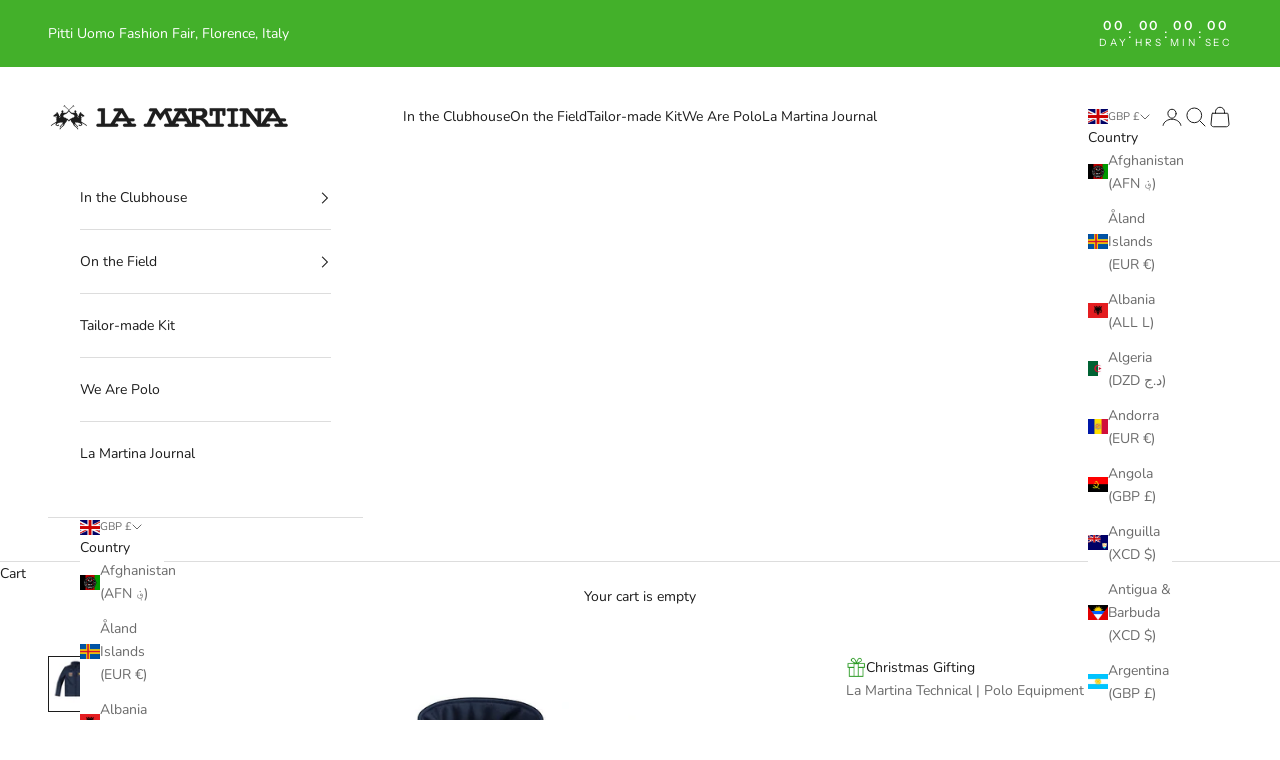

--- FILE ---
content_type: text/css
request_url: https://tech.lamartina.com/cdn/shop/t/18/assets/bss-lock-settings.css?v=162115991556559177331759119255
body_size: -530
content:
.shopify-section--main-product:has(.bss-lock-element) [id*='Quantity-Form']{ cursor: not-allowed; opacity: .5; pointer-events: none }.shopify-section--main-product:has(.bss-lock-element) .buy-buttons { cursor: not-allowed !important; opacity: .5 !important; pointer-events: none !important; }.shopify-section--main-product:has(.bss-lock-element) .shopify-payment-button { cursor: not-allowed !important; opacity: .5 !important; pointer-events: none !important; }.product-card:has(.bss-lock-element) product-card__quick-add-button { cursor: not-allowed !important; opacity: .5 !important; pointer-events: none !important; }
			.bss-lock-hidden { display: none; }
			script#bss-behavior-script { display: none !important }
		

--- FILE ---
content_type: text/javascript
request_url: https://cdn.shopify.com/extensions/019bc671-b8a3-761a-8dba-4d8824064412/ushopaid-290/assets/ushopaid-app.js
body_size: 1019
content:
import{t as _}from"./ushopaid-theme.js";(function(){const e=document.createElement("link").relList;if(e&&e.supports&&e.supports("modulepreload"))return;for(const o of document.querySelectorAll('link[rel="modulepreload"]'))s(o);new MutationObserver(o=>{for(const n of o)if(n.type==="childList")for(const i of n.addedNodes)i.tagName==="LINK"&&i.rel==="modulepreload"&&s(i)}).observe(document,{childList:!0,subtree:!0});function r(o){const n={};return o.integrity&&(n.integrity=o.integrity),o.referrerPolicy&&(n.referrerPolicy=o.referrerPolicy),o.crossOrigin==="use-credentials"?n.credentials="include":o.crossOrigin==="anonymous"?n.credentials="omit":n.credentials="same-origin",n}function s(o){if(o.ep)return;o.ep=!0;const n=r(o);fetch(o.href,n)}})();const p="modulepreload",x=function(t,e){return t[0]==="."?new URL(t,e).href:t},f={},a=function(e,r,s){let o=Promise.resolve();if(r&&r.length>0){const n=document.getElementsByTagName("link");o=Promise.all(r.map(i=>{if(i=x(i,s),i in f)return;f[i]=!0;const d=i.endsWith(".css"),h=d?'[rel="stylesheet"]':"";if(!!s)for(let c=n.length-1;c>=0;c--){const u=n[c];if(u.href===i&&(!d||u.rel==="stylesheet"))return}else if(document.querySelector(`link[href="${i}"]${h}`))return;const l=document.createElement("link");if(l.rel=d?"stylesheet":p,d||(l.as="script",l.crossOrigin=""),l.href=i,document.head.appendChild(l),d)return new Promise((c,u)=>{l.addEventListener("load",c),l.addEventListener("error",()=>u(new Error(`Unable to preload CSS for ${i}`)))})}))}return o.then(()=>e()).catch(n=>{const i=new Event("vite:preloadError",{cancelable:!0});if(i.payload=n,window.dispatchEvent(i),!i.defaultPrevented)throw n})};function g(){return"xxxxxxxx-xxxx-4xxx-yxxx-xxxxxxxxxxxx".replace(/[xy]/g,function(t){let e=Math.random()*16|0;return(t==="x"?e:e&3|8).toString(16)})}function m(){let t="UShopAidCustomer",e;try{e=JSON.parse(localStorage.getItem(t)||"{}")}catch{e={}}return e.token&&e.token.length===8&&(e.token=void 0),e.email=(()=>{var r,s;return((s=(r=window.__UShopAidLiquidData)==null?void 0:r.customer)==null?void 0:s.email)||e.email})(),e.token=e.token||g().replaceAll("-",""),localStorage.setItem(t,JSON.stringify(e)),e}function y(t){document.readyState==="loading"?document.addEventListener("DOMContentLoaded",t):t()}function v(){const t=EventTarget.prototype.addEventListener;EventTarget.prototype.addEventListener=function(...e){this!=null&&this.__ush_not_other_listener&&(e==null?void 0:e[0])!=="ush_listener"||((e==null?void 0:e[0])==="ush_listener"&&e.shift(),t.call(this,...e))}}var w={buildTime:"202601161854"};(function(){window.__UShopAidWidgets,window.__UShopAidWidgets.customer=m,window.__UShopAidWidgets.ready=y;{const t=m(),e=window.__UShopAidWidgets.buildTime=`${w.buildTime}`;console.log(`%c[${e}]`,"background:#50a14f",`Welcome customer: ${t.email||t.token}`)}v(),a(()=>import("./ushopaid-block.js").then(t=>t.i),__vite__mapDeps([0,1]),import.meta.url),a(()=>import("./ushopaid-block.js").then(t=>t.a),__vite__mapDeps([0,1]),import.meta.url),a(()=>import("./ushopaid-block.js").then(t=>t.b),__vite__mapDeps([0,1]),import.meta.url),window.__UShopAidWidgets.ready(()=>{_.initialRender().then(t=>{console.log("uShopAid theme ready!")}),console.log("uShopAid ready!"),window.sessionStorage.setItem("_ushopaid_initial_ts",""+new Date().getTime())})})();
function __vite__mapDeps(indexes) {
  if (!__vite__mapDeps.viteFileDeps) {
    __vite__mapDeps.viteFileDeps = ["./ushopaid-block.js","./ushopaid-theme.js"]
  }
  return indexes.map((i) => __vite__mapDeps.viteFileDeps[i])
}